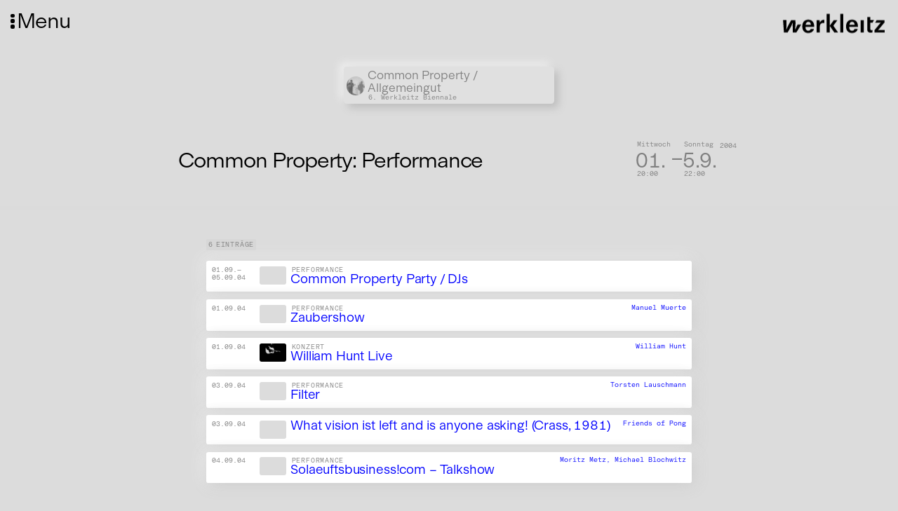

--- FILE ---
content_type: text/html; charset=UTF-8
request_url: https://werkleitz.de/common-property-performance
body_size: 9846
content:
<!doctype html>
<html lang="de" >
<head>
    <meta charset="utf-8">
    <meta name="viewport" content="initial-scale=1">
        <title>Common Property: Performance | Werkleitz Gesellschaft</title>
    <link rel="apple-touch-icon" sizes="180x180" href="/assets/favicons/apple-touch-icon.png">
    <link rel="icon" type="image/png" sizes="32x32" href="/assets/favicons/favicon-32x32.png">
    <link rel="icon" type="image/png" sizes="16x16" href="/assets/favicons/favicon-16x16.png">
    <link rel="mask-icon" href="/assets/favicons/safari-pinned-tab.svg" color="#5bbad5">
    <link rel="shortcut icon" href="/assets/favicons/favicon.ico">
    <meta name="msapplication-TileColor" content="#da532c">
    <meta name="msapplication-config" content="/assets/favicons/browserconfig.xml">
    <meta name="theme-color" content="#ffffff">

    <meta property="og:locale" content="de" />
    <meta property="og:type" content="article" />
    <meta property="og:title" content="Common Property: Performance | Werkleitz Gesellschaft" />
    <meta property="og:description" content="Zentrum für Medienkunst" />

    <!-- <meta property="og:image" content="" /> -->

    <link rel="stylesheet" property="stylesheet" href="https://werkleitz.de/assets/css/default.css?version=1765304124">
    <link rel="preload" href="/assets/fonts/ModernGothic-Light.woff2" as="font" type="font/woff2" crossorigin>

</head>
<body class="de werkveranstaltung werkveranstaltung id-vaEeQi3sRWdwXzGx" >
    <div id="fade-in-wrapper">
    <button id="hamburger">
        <span class="dot-wrapper">
            <span class="dot"></span>
            <span class="dot"></span>
            <span class="dot"></span>
        </span>
        <span class="menu-title">Menu</span>
    </button>

    <div id="logo">
        <a href="/">
            <svg enable-background="new 0 0 2880.9 607.4" version="1.1" viewBox="0 0 2880.9 607.4" xml:space="preserve" xmlns="http://www.w3.org/2000/svg"><path d="m532.4 314.2h-97.3c-28.4 51.2-42.6 97.3-63.2 137.1-2.1-91.7 14.9-135.7 3.6-260.8h-113c-83.1 147.8-93.8 171.2-110.8 211-5.7 11.4-12.1 27.7-22.7 49.7 0.7-46.2 7.8-90.9 5.7-134.3l-4.3-126.5h-90.4l24.2 337.6h100.2c77.4-137.1 81.7-131.4 127.2-242.3l15.6-34.8c-7.8 51.2-5 96.6-1.4 277.1h95.9l130.7-213.8zm354.6 60.4v-21.3c0-107.3-61.1-174.1-159.9-174.1-103 0-163.4 68.9-163.4 184.7 0 110.8 61.8 177.6 164.1 177.6 53.3 0 100.9-21.3 129.3-57.6 12.1-16.3 17.1-27 23.4-53.3h-86.7c-10.7 31.3-34.1 49.7-67.5 49.7-30.6 0-56.1-18.5-66.8-47.6-7.1-16.3-8.5-28.4-8.5-58.3h236v0.2zm-232.4-57.6c9.2-53.3 33.4-80.3 73.2-80.3 42.6 0 66.8 29.1 69.6 80.3h-142.8zm381.6-126.5h-80.3v336.8h85.3v-161.3c0-42.6 10.7-65.4 36.9-82.4 16.3-10.7 34.8-16.3 55.4-16.3 10.7 0 15.6 1.4 32 5v-88.8c-9.2-0.7-17.1-1.4-23.4-1.4-27 0-51.2 12.1-72.5 36.2-10.7 12.1-17.1 20.6-30.6 45.5l-2.8-73.3zm273.5-170.5h-86v507.3h86v-507.3zm211.7 170.5h-99.4l-112.3 154.9 125.8 181.9h103l-130-185.4 112.9-151.4zm159.9-170.5h-85.3v507.3h85.3v-507.3zm396.5 354.6v-21.3c0-107.3-61.1-174.1-159.9-174.1-103 0-163.4 68.9-163.4 184.7 0 110.8 61.8 177.6 164.1 177.6 53.3 0 100.9-21.3 129.3-57.6 12.1-16.3 17.1-27 23.4-53.3h-86.7c-10.7 31.3-34.1 49.7-67.5 49.7-30.6 0-56.1-18.5-66.8-47.6-7.1-16.3-8.5-28.4-8.5-58.3h236v0.2zm-232.4-57.6c9.2-53.3 33.4-80.3 73.2-80.3 42.6 0 66.8 29.1 69.6 80.3h-142.8zm390.1-126.5h-85.3v336.8h85.3v-336.8zm177.6-83.8h-82.4v322.5c0 50.4 9.9 73.2 38.4 90.2 16.3 9.2 33.4 12.8 54 12.8 18.5 0 34.1-2.8 46.9-7.8l7.8-61.1c-11.4 2.1-17.1 2.1-22 2.1-28.4 0-42.6-14.9-42.6-44.1v-164l62.5 1.4 36.9-68.9h-99.5v-83.1zm385.8 83.8h-210.3l-39.8 66.8h115.8c12.1 0 20.6 0.7 38.4-1.4l-9.9 9.9-8.5 9.2-9.9 11.4-145 175.6v65.4h275v-66.8h-135.7c-13.5 0-14.9 1.4-28.4 1.4-2.8 0-7.8 0.7-15.6 1.4l10.7-11.4c3.6-5 5.7-6.4 6.4-7.1l8.5-9.2 148.5-179.1v-66.1h-0.2z"/></svg>
        </a>
    </div>

    <header class="main">

        <nav id="main-navigation">
            <div class="main-navigation-inner">

                <div class="main-navigation-section">
                    <div class="main-navigation-label">
                        Aktivitäten                    </div>
                    <ul class="main-navigation-list">
                        <li class="main-navigation-item ">
                            <a href="/festivals">Festivals</a>
                        </li>
                        <li class="main-navigation-item ">
                            <a href="/projekte">Projekte</a>
                        </li>
                        <li class="main-navigation-item ">
                            <a href="/publikationen">Publikationen</a>
                        </li>
                        <li class="main-navigation-item ">
                            <a href="/werke-veranstaltungen/videorama">Videorama</a>
                        </li>
                    </ul>
                </div>

                <div class="main-navigation-section">
                    <div class="main-navigation-label">
                        Datenbank                    </div>

                    <ul class="main-navigation-list">
                        <li class="main-navigation-item ">
                            <a href="/mediathek">Mediathek</a>
                        </li>
                        <li class="main-navigation-item ">
                            <a href="/audio">Audio</a>
                        </li>
                        <li class="main-navigation-item ">
                            <a href="/personen">Personen</a>
                        </li>
                        <li class="main-navigation-item ">
                            <a href="/veranstaltungen">Veranstaltungen</a>
                        </li>
                        <li class="main-navigation-item ">
                            <a href="/werke">Werkübersicht</a>
                        </li>
                    </ul>
                </div>

                <div class="main-navigation-section">
                    <div class="main-navigation-label">
                        Unterstützung                    </div>

                    <ul class="main-navigation-list">
                        <li class="main-navigation-item ">
                            <a href="/stipendien/european-media-art-platform-european-media-artists-in-residence-exchange">EMAP/EMARE</a>
                        </li>
                        <li class="main-navigation-item ">
                            <a href="/stipendien/a38-stipendium">A38-Stipendium</a>
                        </li>
                        <li class="main-navigation-item ">
                            <a href="/werke-veranstaltungen/pmmc-masterclass">PMMC Masterclass</a>
                        </li>
                        <li class="main-navigation-item ">
                            <a href="/stipendien/supported-artist">Supported Artist</a>
                        </li>
                        <li class="main-navigation-item ">
                            <a href="/stipendien/projektforderung">Projektförderung</a>
                        </li>
                    </ul>
                </div>
                <div class="main-navigation-section">
                    <div class="main-navigation-label">
                        Technikverleih                    </div>

                    <ul class="main-navigation-list">
                        <li class="main-navigation-item ">
                            <a href="/technikverleih/beratung">Beratung</a>
                        </li>
                        <li class="main-navigation-item ">
                            <a href="/technikverleih/liste-und-preise">Liste und Preise</a>
                        </li>
                        <li class="main-navigation-item ">
                            <a href="/technikverleih/nutzungsbedingungen">Nutzungsbedingungen</a>
                        </li>
                    </ul>
                </div>
            </div>
        </nav>

        <nav id="subnav">
            <ul>
                <li class="main-navigation-item ">
                    <a href="/ueber-uns">Über Uns</a>
                </li>
                <li class="main-navigation-item ">
                    <a href="/kontakt">Kontakt</a>
                </li>
                <li class="main-navigation-item ">
                    <a href="/newsletter">Newsletter</a>
                </li>
                <li class="main-navigation-item ">
                    <a href="/stellen">Stellen</a>
                </li>
            </ul>
            <ul>
                <li class="main-navigation-item ">
                    <a href="/presse">Presse</a>
                </li>
                <li class="main-navigation-item ">
                    <a href="/satzung">Satzung</a>
                </li>
                <li class="main-navigation-item ">
                    <a href="/downloads">Downloads</a>
                </li>
                <li class="main-navigation-item language-switcher">
                                                                                                                    <div class="lang-switcher-item" >
                                <a href="https://werkleitz.de/en/werke-veranstaltungen/common-property-performance" hreflang="en">
                                    English                                </a>
                            </div>
                                                            </li>

            </ul>
        </nav>

        <div class="global-search-wrapper" id="global-search-wrapper">
            <input id="global-search" type="text">
            <div id="search-icon">
                <svg xmlns="http://www.w3.org/2000/svg" xmlns:xlink="http://www.w3.org/1999/xlink" version="1.1" x="0px" y="0px" viewBox="0 0 100 125" style="enable-background:new 0 0 100 100;" xml:space="preserve"><path d="M84.9,81.1L64.6,60.7c3.7-4.8,5.9-10.7,5.9-17.2c0-15.4-12.6-28-28-28s-28,12.6-28,28s12.6,28,28,28c7.5,0,14.3-3,19.4-7.8  l20.2,20.2c0.4,0.4,0.9,0.6,1.4,0.6s1-0.2,1.4-0.6C85.7,83.1,85.7,81.9,84.9,81.1z M42.5,67.5c-13.2,0-24-10.8-24-24s10.8-24,24-24  c13.2,0,24,10.8,24,24S55.7,67.5,42.5,67.5z"></path></svg>
            </div>
        </div>

        <div class="toolbar-group social-media">
            <div class="social-media-item instagram-item">
                <a href="https://www.instagram.com/werkleitz/">

                    <svg fill="#000000" xmlns="http://www.w3.org/2000/svg"  viewBox="0 0 24 24" width="50px" height="50px">    <path d="M 8 3 C 5.243 3 3 5.243 3 8 L 3 16 C 3 18.757 5.243 21 8 21 L 16 21 C 18.757 21 21 18.757 21 16 L 21 8 C 21 5.243 18.757 3 16 3 L 8 3 z M 8 5 L 16 5 C 17.654 5 19 6.346 19 8 L 19 16 C 19 17.654 17.654 19 16 19 L 8 19 C 6.346 19 5 17.654 5 16 L 5 8 C 5 6.346 6.346 5 8 5 z M 17 6 A 1 1 0 0 0 16 7 A 1 1 0 0 0 17 8 A 1 1 0 0 0 18 7 A 1 1 0 0 0 17 6 z M 12 7 C 9.243 7 7 9.243 7 12 C 7 14.757 9.243 17 12 17 C 14.757 17 17 14.757 17 12 C 17 9.243 14.757 7 12 7 z M 12 9 C 13.654 9 15 10.346 15 12 C 15 13.654 13.654 15 12 15 C 10.346 15 9 13.654 9 12 C 9 10.346 10.346 9 12 9 z"/></svg>
                </a>

            </div>
            <div class="social-media-item facebook-item">
                <a href="https://www.facebook.com/werkleitz">
                    <svg fill="#000000" xmlns="http://www.w3.org/2000/svg"  viewBox="0 0 30 30" width="50px" height="50px">    <path d="M15,3C8.373,3,3,8.373,3,15c0,6.016,4.432,10.984,10.206,11.852V18.18h-2.969v-3.154h2.969v-2.099c0-3.475,1.693-5,4.581-5 c1.383,0,2.115,0.103,2.461,0.149v2.753h-1.97c-1.226,0-1.654,1.163-1.654,2.473v1.724h3.593L19.73,18.18h-3.106v8.697 C22.481,26.083,27,21.075,27,15C27,8.373,21.627,3,15,3z"/></svg>
                </a>

            </div>
            <div class="social-media-item twitter-item">
                <a href="https://twitter.com/werkleitz">
                   <svg fill="#000000" xmlns="http://www.w3.org/2000/svg"  viewBox="0 0 30 30" width="50px" height="50px">    <path d="M28,6.937c-0.957,0.425-1.985,0.711-3.064,0.84c1.102-0.66,1.947-1.705,2.345-2.951c-1.03,0.611-2.172,1.055-3.388,1.295 c-0.973-1.037-2.359-1.685-3.893-1.685c-2.946,0-5.334,2.389-5.334,5.334c0,0.418,0.048,0.826,0.138,1.215 c-4.433-0.222-8.363-2.346-10.995-5.574C3.351,6.199,3.088,7.115,3.088,8.094c0,1.85,0.941,3.483,2.372,4.439 c-0.874-0.028-1.697-0.268-2.416-0.667c0,0.023,0,0.044,0,0.067c0,2.585,1.838,4.741,4.279,5.23 c-0.447,0.122-0.919,0.187-1.406,0.187c-0.343,0-0.678-0.034-1.003-0.095c0.679,2.119,2.649,3.662,4.983,3.705 c-1.825,1.431-4.125,2.284-6.625,2.284c-0.43,0-0.855-0.025-1.273-0.075c2.361,1.513,5.164,2.396,8.177,2.396 c9.812,0,15.176-8.128,15.176-15.177c0-0.231-0.005-0.461-0.015-0.69C26.38,8.945,27.285,8.006,28,6.937z"/></svg>
                </a>
            </div>

            <div class="social-media-item vimeo-item">
                <a href="https://vimeo.com/werkleitz">
                    <svg fill="#000000" xmlns="http://www.w3.org/2000/svg"  viewBox="0 0 50 50" width="50px" height="50px"><path d="M 41 5 C 34.210938 4.992188 30.46875 8.796875 28.167969 16.210938 C 29.371094 15.765625 30.578125 15.214844 31.671875 15.214844 C 33.972656 15.214844 34.738281 16.070313 34.410156 18.726563 C 34.300781 20.386719 33.644531 23.066406 31.671875 26.164063 C 29.699219 29.152344 27.984375 30 27 30 C 25.796875 30 24.882813 28.269531 23.898438 23.621094 C 23.570313 22.292969 22.804688 19.304688 21.925781 13.664063 C 21.160156 8.464844 18.613281 5.667969 15 6 C 13.46875 6.109375 11.636719 7.535156 8.570313 10.191406 C 6.378906 12.183594 4.300781 13.621094 2 15.613281 L 4.191406 18.421875 C 6.269531 16.984375 7.476563 16.429688 7.804688 16.429688 C 9.335938 16.429688 10.757813 18.863281 12.183594 23.84375 C 13.386719 28.378906 14.699219 32.914063 15.90625 37.449219 C 17.765625 42.429688 20.066406 44.863281 22.695313 44.863281 C 27.074219 44.863281 32.328125 40.882813 38.570313 32.695313 C 44.699219 24.949219 47.78125 18.535156 48 14 C 48.21875 8.027344 45.816406 5.109375 41 5 Z"/></svg>
                </a>
            </div>
            <div class="social-media-item">
                <a href="#">
                    <svg fill="#000000" xmlns="http://www.w3.org/2000/svg"  viewBox="0 0 30 30" width="50px" height="50px">    <path d="M15,3C8.4,3,3,8.4,3,15s5.4,12,12,12s12-5.4,12-12S21.6,3,15,3z M19.731,21c-0.22,0-0.33-0.11-0.55-0.22 c-1.65-0.991-3.74-1.54-5.94-1.54c-1.21,0-2.53,0.22-3.63,0.44c-0.22,0-0.44,0.11-0.55,0.11c-0.44,0-0.77-0.33-0.77-0.77 s0.22-0.77,0.66-0.77c1.43-0.33,2.861-0.55,4.401-0.55c2.53,0,4.84,0.66,6.82,1.76c0.22,0.22,0.44,0.33,0.44,0.77 C20.39,20.78,20.06,21,19.731,21z M20.94,17.921c-0.22,0-0.44-0.11-0.66-0.22c-1.87-1.21-4.511-1.87-7.37-1.87 c-1.43,0-2.751,0.22-3.74,0.44c-0.22,0.11-0.33,0.11-0.55,0.11c-0.55,0-0.881-0.44-0.881-0.881c0-0.55,0.22-0.77,0.77-0.991 c1.32-0.33,2.641-0.66,4.511-0.66c3.08,0,5.94,0.77,8.361,2.2c0.33,0.22,0.55,0.55,0.55,0.881 C21.82,17.48,21.491,17.921,20.94,17.921z M22.37,14.4c-0.22,0-0.33-0.11-0.66-0.22c-2.2-1.21-5.39-1.98-8.47-1.98 c-1.54,0-3.19,0.22-4.621,0.55c-0.22,0-0.33,0.11-0.66,0.11c-0.66,0.111-1.1-0.44-1.1-1.099s0.33-0.991,0.77-1.1 C9.39,10.22,11.26,10,13.24,10c3.41,0,6.93,0.77,9.681,2.2c0.33,0.22,0.66,0.55,0.66,1.1C23.471,13.96,23.03,14.4,22.37,14.4z"/></svg>
                </a>
            </div>
        </div>
    </header><main class="werkveranstaltung">
    <article class="single-node veranstaltung">

            <div class="field-wrapper-full field-connected-items field-uebergeordnet">
        <h3 class="sr-only">Übergordnete Werke und Veranstaltungen</h3>
                    <div class="related-item">
    <a href="https://werkleitz.de/werke-veranstaltungen/common-property-allgemeingut" loadcontent="true">
        <div class="item-image person-image">
            <figure>    <picture>
      
      <source class="responsive-image-source"
              media="only screen and (min-device-pixel-ratio: 3) and (min-width:3000px), only screen and (min-resolution: 384dpi) and (min-width:3000px), only screen and (min-resolution: 3dppx) and (min-width:3000px)"
              srcset="https://werkleitz.de/media/pages/werke-veranstaltungen/common-property-allgemeingut/1a1af9cb2c-1695643979/common-property-113-1344-600x600-q80.webp"
              type="image/webp">
      <source class="responsive-image-source"
              media="only screen and (min-device-pixel-ratio: 3) and (min-width:3000px), only screen and (min-resolution: 384dpi) and (min-width:3000px), only screen and (min-resolution: 3dppx) and (min-width:3000px)"
              srcset="https://werkleitz.de/media/pages/werke-veranstaltungen/common-property-allgemeingut/1a1af9cb2c-1695643979/common-property-113-1344-600x600-q72.jpg"
              type="image/jpeg">
      <source class="responsive-image-source"
              media="only screen and (min-device-pixel-ratio: 2) and (min-width:3000px), only screen and (min-resolution: 192dpi) and (min-width:3000px), only screen and (min-resolution: 2dppx) and (min-width:3000px)"
              srcset="https://werkleitz.de/media/pages/werke-veranstaltungen/common-property-allgemeingut/1a1af9cb2c-1695643979/common-property-113-1344-500x500-q80.webp"
              type="image/webp">
      <source class="responsive-image-source"
              media="only screen and (min-device-pixel-ratio: 2) and (min-width:3000px), only screen and (min-resolution: 192dpi) and (min-width:3000px), only screen and (min-resolution: 2dppx) and (min-width:3000px)"
              srcset="https://werkleitz.de/media/pages/werke-veranstaltungen/common-property-allgemeingut/1a1af9cb2c-1695643979/common-property-113-1344-500x500-q72.jpg"
              type="image/jpeg">
      <source class="responsive-image-source"
              media="(min-width:3000px)"
              srcset="https://werkleitz.de/media/pages/werke-veranstaltungen/common-property-allgemeingut/1a1af9cb2c-1695643979/common-property-113-1344-375x375-q80.webp"
              type="image/webp">
      <source class="responsive-image-source"
              media="(min-width:3000px)"
              srcset="https://werkleitz.de/media/pages/werke-veranstaltungen/common-property-allgemeingut/1a1af9cb2c-1695643979/common-property-113-1344-375x375-q72.jpg"
              type="image/jpeg">
      
      <source class="responsive-image-source"
              media="only screen and (min-device-pixel-ratio: 3) and (min-width:2000px), only screen and (min-resolution: 384dpi) and (min-width:2000px), only screen and (min-resolution: 3dppx) and (min-width:2000px)"
              srcset="https://werkleitz.de/media/pages/werke-veranstaltungen/common-property-allgemeingut/1a1af9cb2c-1695643979/common-property-113-1344-500x500-q80.webp"
              type="image/webp">
      <source class="responsive-image-source"
              media="only screen and (min-device-pixel-ratio: 3) and (min-width:2000px), only screen and (min-resolution: 384dpi) and (min-width:2000px), only screen and (min-resolution: 3dppx) and (min-width:2000px)"
              srcset="https://werkleitz.de/media/pages/werke-veranstaltungen/common-property-allgemeingut/1a1af9cb2c-1695643979/common-property-113-1344-500x500-q72.jpg"
              type="image/jpeg">
      <source class="responsive-image-source"
              media="only screen and (min-device-pixel-ratio: 2) and (min-width:2000px), only screen and (min-resolution: 192dpi) and (min-width:2000px), only screen and (min-resolution: 2dppx) and (min-width:2000px)"
              srcset="https://werkleitz.de/media/pages/werke-veranstaltungen/common-property-allgemeingut/1a1af9cb2c-1695643979/common-property-113-1344-417x417-q80.webp"
              type="image/webp">
      <source class="responsive-image-source"
              media="only screen and (min-device-pixel-ratio: 2) and (min-width:2000px), only screen and (min-resolution: 192dpi) and (min-width:2000px), only screen and (min-resolution: 2dppx) and (min-width:2000px)"
              srcset="https://werkleitz.de/media/pages/werke-veranstaltungen/common-property-allgemeingut/1a1af9cb2c-1695643979/common-property-113-1344-417x417-q72.jpg"
              type="image/jpeg">
      <source class="responsive-image-source"
              media="(min-width:2000px)"
              srcset="https://werkleitz.de/media/pages/werke-veranstaltungen/common-property-allgemeingut/1a1af9cb2c-1695643979/common-property-113-1344-333x333-q80.webp"
              type="image/webp">
      <source class="responsive-image-source"
              media="(min-width:2000px)"
              srcset="https://werkleitz.de/media/pages/werke-veranstaltungen/common-property-allgemeingut/1a1af9cb2c-1695643979/common-property-113-1344-333x333-q72.jpg"
              type="image/jpeg">
      
      <source class="responsive-image-source"
              media="only screen and (min-device-pixel-ratio: 3) and (min-width:1000px), only screen and (min-resolution: 384dpi) and (min-width:1000px), only screen and (min-resolution: 3dppx) and (min-width:1000px)"
              srcset="https://werkleitz.de/media/pages/werke-veranstaltungen/common-property-allgemeingut/1a1af9cb2c-1695643979/common-property-113-1344-375x375-q80.webp"
              type="image/webp">
      <source class="responsive-image-source"
              media="only screen and (min-device-pixel-ratio: 3) and (min-width:1000px), only screen and (min-resolution: 384dpi) and (min-width:1000px), only screen and (min-resolution: 3dppx) and (min-width:1000px)"
              srcset="https://werkleitz.de/media/pages/werke-veranstaltungen/common-property-allgemeingut/1a1af9cb2c-1695643979/common-property-113-1344-375x375-q72.jpg"
              type="image/jpeg">
      <source class="responsive-image-source"
              media="only screen and (min-device-pixel-ratio: 2) and (min-width:1000px), only screen and (min-resolution: 192dpi) and (min-width:1000px), only screen and (min-resolution: 2dppx) and (min-width:1000px)"
              srcset="https://werkleitz.de/media/pages/werke-veranstaltungen/common-property-allgemeingut/1a1af9cb2c-1695643979/common-property-113-1344-333x333-q80.webp"
              type="image/webp">
      <source class="responsive-image-source"
              media="only screen and (min-device-pixel-ratio: 2) and (min-width:1000px), only screen and (min-resolution: 192dpi) and (min-width:1000px), only screen and (min-resolution: 2dppx) and (min-width:1000px)"
              srcset="https://werkleitz.de/media/pages/werke-veranstaltungen/common-property-allgemeingut/1a1af9cb2c-1695643979/common-property-113-1344-333x333-q72.jpg"
              type="image/jpeg">
      <source class="responsive-image-source"
              media="(min-width:1000px)"
              srcset="https://werkleitz.de/media/pages/werke-veranstaltungen/common-property-allgemeingut/1a1af9cb2c-1695643979/common-property-113-1344-292x292-q80.webp"
              type="image/webp">
      <source class="responsive-image-source"
              media="(min-width:1000px)"
              srcset="https://werkleitz.de/media/pages/werke-veranstaltungen/common-property-allgemeingut/1a1af9cb2c-1695643979/common-property-113-1344-292x292-q72.jpg"
              type="image/jpeg">
      
      <source class="responsive-image-source"
              media="only screen and (min-device-pixel-ratio: 3) and (min-width:500px), only screen and (min-resolution: 384dpi) and (min-width:500px), only screen and (min-resolution: 3dppx) and (min-width:500px)"
              srcset="https://werkleitz.de/media/pages/werke-veranstaltungen/common-property-allgemeingut/1a1af9cb2c-1695643979/common-property-113-1344-313x313-q80.webp"
              type="image/webp">
      <source class="responsive-image-source"
              media="only screen and (min-device-pixel-ratio: 3) and (min-width:500px), only screen and (min-resolution: 384dpi) and (min-width:500px), only screen and (min-resolution: 3dppx) and (min-width:500px)"
              srcset="https://werkleitz.de/media/pages/werke-veranstaltungen/common-property-allgemeingut/1a1af9cb2c-1695643979/common-property-113-1344-313x313-q72.jpg"
              type="image/jpeg">
      <source class="responsive-image-source"
              media="only screen and (min-device-pixel-ratio: 2) and (min-width:500px), only screen and (min-resolution: 192dpi) and (min-width:500px), only screen and (min-resolution: 2dppx) and (min-width:500px)"
              srcset="https://werkleitz.de/media/pages/werke-veranstaltungen/common-property-allgemeingut/1a1af9cb2c-1695643979/common-property-113-1344-292x292-q80.webp"
              type="image/webp">
      <source class="responsive-image-source"
              media="only screen and (min-device-pixel-ratio: 2) and (min-width:500px), only screen and (min-resolution: 192dpi) and (min-width:500px), only screen and (min-resolution: 2dppx) and (min-width:500px)"
              srcset="https://werkleitz.de/media/pages/werke-veranstaltungen/common-property-allgemeingut/1a1af9cb2c-1695643979/common-property-113-1344-292x292-q72.jpg"
              type="image/jpeg">
      <source class="responsive-image-source"
              media="(min-width:500px)"
              srcset="https://werkleitz.de/media/pages/werke-veranstaltungen/common-property-allgemeingut/1a1af9cb2c-1695643979/common-property-113-1344-271x271-q80.webp"
              type="image/webp">
      <source class="responsive-image-source"
              media="(min-width:500px)"
              srcset="https://werkleitz.de/media/pages/werke-veranstaltungen/common-property-allgemeingut/1a1af9cb2c-1695643979/common-property-113-1344-271x271-q72.jpg"
              type="image/jpeg">
      
      <img
              loading="eager"
              class="lazyload"
              src="https://werkleitz.de/media/pages/werke-veranstaltungen/common-property-allgemeingut/1a1af9cb2c-1695643979/common-property-113-1344-q72.jpg"
              alt=""
              height="450"
              width="600"
              >
    </picture>
    <!-- <figcaption></figcaption> -->
  </figure>        </div>
        <div class="item-text-wrapper">
            <h4>
                Common Property / Allgemeingut            </h4>
            <div class="project-category">
                                6. Werkleitz Biennale            </div>
        </div>
    </a>
</div>
            </div>
        <div class="node-header">
    <div class="node-title-wrapper ">
        <div class="field-dachzeile">
                                            </div>
        <h1 class="node-title">
            Common Property: Performance        </h1>
                    </div>
            <div class="date-wrapper">
            <span class="field-datum">
                                                                                                            <div class="single-date"> <!-- event-date -->
                                                    <div class="start-date">
                                                        <div class="event-day">
                                                            Mittwoch                                                        </div>
                                                        <div class="event-date">
                                                            <span class="day-month">01.</span><span class="date-year"></span>
                                                        </div>
                                                        <div class="event-time">
                                                            20:00                                                        </div>
                                                    </div>


                                                                                                        <div class="dash-date">
                                                        <div class="event-day">
                                                            &nbsp;
                                                        </div>
                                                        <div class="event-date">
                                                            –
                                                        </div>
                                                        <div class="event-time">
                                                            &nbsp;
                                                        </div>
                                                    </div>
                                                    
                                                                                                        <div class="end-date">
                                                        <div class="event-day">
                                                            Sonntag                                                        </div>
                                                        <div class="event-date">
                                                            <span class="day-month">5.9.</span><span class="date-year">2004</span>
                                                        </div>
                                                        <div class="event-time">
                                                            22:00                                                        </div>
                                                    </div>
                                                                                                    </div>
                                                                    </span>
        </div>
    </div>                <div class="field-wrapper-full field-gallery">
    <h3 class="sr-only">Media</h3>
    <div style="--swiper-navigation-color: #fff; --swiper-pagination-color: #fff" class="swiper mySwiperMain ">
        <div class="swiper-wrapper">
                                </div>
    </div>
        </div>
        
        <div class="content-wrapper show-more-height" open="false">
                                </div> <!-- End of content-wrapper-->
        <button class="expand-content-wrapper" >
            <span class="more">mehr</span>
            <span class="less" style="display: none">weniger</span>
        </button>


        <!-- Verknüpfte child Events and Works -->
        <div class="table overview table-common-property-performance" id="table-overview" data-page="1">
            <div class="table-header">
            <div class="table-title">Werke / Veranstaltungen</div>        </div>
        <div class="filter-wrapper">
        <div class="werkveranstaltung-filter active" id="all-filter">Alle</div>
    </div>
    <div class="search-counter-wrapper">
        <div class="search-wrapper">
            <div class="search-icon"><svg fill="white" xmlns="http://www.w3.org/2000/svg"  viewBox="0 0 30 30" width="30px" height="30px"><path d="M 13 3 C 7.4889971 3 3 7.4889971 3 13 C 3 18.511003 7.4889971 23 13 23 C 15.396508 23 17.597385 22.148986 19.322266 20.736328 L 25.292969 26.707031 A 1.0001 1.0001 0 1 0 26.707031 25.292969 L 20.736328 19.322266 C 22.148986 17.597385 23 15.396508 23 13 C 23 7.4889971 18.511003 3 13 3 z M 13 5 C 17.430123 5 21 8.5698774 21 13 C 21 17.430123 17.430123 21 13 21 C 8.5698774 21 5 17.430123 5 13 C 5 8.5698774 8.5698774 5 13 5 z"/></svg></div>
            <input autofocus type="text" id="werkveranstaltungsearch" placeholder="suche"/>
        </div>
        <div id="table-counter" class="table-counter" data-all="6">6 Einträge</div>
    </div>
        <div class="row" id="common-property-party-djs" data-title="common property party djs " data-categories="Performance" data-key="0" >

                    <div class="date">
                    <span class="field-datum">
                                                  <!-- startdate-enddate-overview -->
                            <span class="start-date"><span class="event-date">01.09.</span></span><span class="dash-date"><span class="event-date">—</span><br></span><span class="end-date"><span class="event-date">05.09.04</span></span>
                                                </span>
                </div>

    

            <a href="https://werkleitz.de/werke-veranstaltungen/common-property-party-djs" class="images-title-wrapper" loadcontent="true">
                <div class="images">
                                                <div class="inner-image"></div>
                                        </div>
                <div class="title-dachzeile">
    <div class="dachzeile">
                Performance    </div>
    <div class="title">Common Property Party / DJs</div>
</div>            </a>

            
            
            
            </div>
<div class="content-container"></div>
<div class="row" id="zaubershow" data-title="zaubershow " data-categories="Performance" data-key="1" >

                    <div class="date">
                    <span class="field-datum">
                                                  <!-- startdate-enddate-overview -->
                            <span class="start-date"><span class="event-date">01.09.04</span></span>                    </span>
                </div>

    

            <a href="https://werkleitz.de/werke-veranstaltungen/zaubershow" class="images-title-wrapper" loadcontent="true">
                <div class="images">
                                                <div class="inner-image"></div>
                                        </div>
                <div class="title-dachzeile">
    <div class="dachzeile">
                Performance    </div>
    <div class="title">Zaubershow</div>
</div>            </a>

            
                                    <div class="last-column-wrapper persons-wrapper">
                                                                    <a href="https://werkleitz.de/personen/manuel-muerte" loadcontent="true" class="">
                                            Manuel Muerte                                        </a>
                                                        </div>
                    
            
            </div>
<div class="content-container"></div>
<div class="row" id="william-hunt-live" data-title="william hunt live " data-categories="Konzert" data-key="2" >

                    <div class="date">
                    <span class="field-datum">
                                                  <!-- startdate-enddate-overview -->
                            <span class="start-date"><span class="event-date">01.09.04</span></span>                    </span>
                </div>

    

            <a href="https://werkleitz.de/werke-veranstaltungen/william-hunt-live" class="images-title-wrapper" loadcontent="true">
                <div class="images">
                    <img loading="lazy" class="lazyload" src="https://werkleitz.de/media/pages/werke-veranstaltungen/william-hunt-live/3d17fea904-1695644213/will-hunt3-120x120-q70.jpg" alt="" height="147" width="120">                </div>
                <div class="title-dachzeile">
    <div class="dachzeile">
                Konzert    </div>
    <div class="title">William Hunt Live</div>
</div>            </a>

            
                                    <div class="last-column-wrapper persons-wrapper">
                                                                    <a href="https://werkleitz.de/personen/william-hunt" loadcontent="true" class="">
                                            William Hunt                                        </a>
                                                        </div>
                    
            
            </div>
<div class="content-container"></div>
<div class="row" id="filter" data-title="filter " data-categories="Performance" data-key="3" >

                    <div class="date">
                    <span class="field-datum">
                                                  <!-- startdate-enddate-overview -->
                            <span class="start-date"><span class="event-date">03.09.04</span></span>                    </span>
                </div>

    

            <a href="https://werkleitz.de/werke-veranstaltungen/filter" class="images-title-wrapper" loadcontent="true">
                <div class="images">
                                                <div class="inner-image"></div>
                                        </div>
                <div class="title-dachzeile">
    <div class="dachzeile">
                Performance    </div>
    <div class="title">Filter</div>
</div>            </a>

            
                                    <div class="last-column-wrapper persons-wrapper">
                                                                    <a href="https://werkleitz.de/personen/torsten-lauschmann" loadcontent="true" class="">
                                            Torsten Lauschmann                                        </a>
                                                        </div>
                    
            
            </div>
<div class="content-container"></div>
<div class="row" id="what-vision-ist-left-and-is-anyone-asking-crass-1981" data-title="what vision ist left and is anyone asking crass 1981 " data-categories="" data-key="4" >

                    <div class="date">
                    <span class="field-datum">
                                                  <!-- startdate-enddate-overview -->
                            <span class="start-date"><span class="event-date">03.09.04</span></span>                    </span>
                </div>

    

            <a href="https://werkleitz.de/werke-veranstaltungen/what-vision-ist-left-and-is-anyone-asking-crass-1981" class="images-title-wrapper" loadcontent="true">
                <div class="images">
                                                <div class="inner-image"></div>
                                        </div>
                <div class="title-dachzeile">
    <div class="dachzeile">
                    </div>
    <div class="title">What vision ist left and is anyone asking! (Crass, 1981)</div>
</div>            </a>

            
                                    <div class="last-column-wrapper persons-wrapper">
                                                                    <a href="https://werkleitz.de/personen/friends-of-pong" loadcontent="true" class="">
                                            Friends of Pong                                        </a>
                                                        </div>
                    
            
            </div>
<div class="content-container"></div>
<div class="row" id="solaeuftsbusinesscom-talkshow" data-title="solaeuftsbusinesscom talkshow " data-categories="Performance" data-key="5" >

                    <div class="date">
                    <span class="field-datum">
                                                  <!-- startdate-enddate-overview -->
                            <span class="start-date"><span class="event-date">04.09.04</span></span>                    </span>
                </div>

    

            <a href="https://werkleitz.de/werke-veranstaltungen/solaeuftsbusinesscom-talkshow" class="images-title-wrapper" loadcontent="true">
                <div class="images">
                                                <div class="inner-image"></div>
                                        </div>
                <div class="title-dachzeile">
    <div class="dachzeile">
                Performance    </div>
    <div class="title">Solaeuftsbusiness!com – Talkshow</div>
</div>            </a>

            
                                    <div class="last-column-wrapper persons-wrapper">
                                                                    <a href="https://werkleitz.de/personen/moritz-metz" loadcontent="true" class="">
                                            Moritz Metz,                                        </a>
                                                                        <a href="https://werkleitz.de/personen/michael-blochwitz" loadcontent="true" class="">
                                            Michael Blochwitz                                        </a>
                                                        </div>
                    
            
            </div>
<div class="content-container"></div>
</div>
        <div class="works-meta-wrapper field-wrapper-narrow">
                    </div>


        <div class="works-meta-wrapper field-wrapper-narrow">
            <!-- location-->
                        <div class="download-wrapper">

                <!-- downloadable files -->
                
                 <!-- audio files -->
                                <!-- website-->
                                <!-- website-->
                                <div class="logos-wrapper">
    </div>            </div>
        </div><!-- End of works-meta-wrapper -->

        
        
                 <!--                      -->

        <!-- Verknüpfte Artikel -->
                <!-- Verknüpfte Pressemitteilungen -->
                <!-- Verknüpfte Publikationen -->
                <div class="editor-knowledge">
            <div class="field-wrapper-narrow">
              <h3>Hauptkategorie:</h3>
                          </div>
            <div class="field-wrapper-narrow">
              <h3>Werkkategorie:</h3>
                          </div>
            <div class="field-wrapper-narrow">
              <h3>Veranstaltungskategorie:</h3>
                          </div>
            <div class="field-wrapper-narrow">
              <h3>Stipendienkategorie:</h3>
                          </div>
        </div>
            </article>
</main>    <footer id="main-footer">
        <div id="footer-logo">
            <a href="/">
                <svg version="1.1" id="Ebene_1" xmlns="http://www.w3.org/2000/svg" xmlns:xlink="http://www.w3.org/1999/xlink" x="0px" y="0px"
                     viewBox="0 0 2880.9 607.4" style="enable-background:new 0 0 2880.9 607.4;" xml:space="preserve">
                    <g>
                        <path d="M532.4,314.2h-97.3c-28.4,51.2-42.6,97.3-63.2,137.1c-2.1-91.7,14.9-135.7,3.6-260.8h-113
                            c-83.1,147.8-93.8,171.2-110.8,211c-5.7,11.4-12.1,27.7-22.7,49.7c0.7-46.2,7.8-90.9,5.7-134.3l-4.3-126.5H40L64.2,528h100.2
                            c77.4-137.1,81.7-131.4,127.2-242.3l15.6-34.8c-7.8,51.2-5,96.6-1.4,277.1h95.9L532.4,314.2L532.4,314.2z M887,374.6v-21.3
                            c0-107.3-61.1-174.1-159.9-174.1c-103,0-163.4,68.9-163.4,184.7c0,110.8,61.8,177.6,164.1,177.6c53.3,0,100.9-21.3,129.3-57.6
                            c12.1-16.3,17.1-27,23.4-53.3h-86.7c-10.7,31.3-34.1,49.7-67.5,49.7c-30.6,0-56.1-18.5-66.8-47.6c-7.1-16.3-8.5-28.4-8.5-58.3H887
                            L887,374.6z M654.6,317c9.2-53.3,33.4-80.3,73.2-80.3c42.6,0,66.8,29.1,69.6,80.3H654.6L654.6,317z M1036.2,190.5h-80.3v336.8h85.3
                            V366c0-42.6,10.7-65.4,36.9-82.4c16.3-10.7,34.8-16.3,55.4-16.3c10.7,0,15.6,1.4,32,5v-88.8c-9.2-0.7-17.1-1.4-23.4-1.4
                            c-27,0-51.2,12.1-72.5,36.2c-10.7,12.1-17.1,20.6-30.6,45.5L1036.2,190.5L1036.2,190.5z M1309.7,20h-86v507.3h86V20L1309.7,20z
                             M1521.4,190.5H1422l-112.3,154.9l125.8,181.9h103l-130-185.4L1521.4,190.5L1521.4,190.5z M1681.3,20H1596v507.3h85.3V20L1681.3,20
                            z M2077.8,374.6v-21.3c0-107.3-61.1-174.1-159.9-174.1c-103,0-163.4,68.9-163.4,184.7c0,110.8,61.8,177.6,164.1,177.6
                            c53.3,0,100.9-21.3,129.3-57.6c12.1-16.3,17.1-27,23.4-53.3h-86.7c-10.7,31.3-34.1,49.7-67.5,49.7c-30.6,0-56.1-18.5-66.8-47.6
                            c-7.1-16.3-8.5-28.4-8.5-58.3H2077.8L2077.8,374.6z M1845.4,317c9.2-53.3,33.4-80.3,73.2-80.3c42.6,0,66.8,29.1,69.6,80.3H1845.4
                            L1845.4,317z M2235.5,190.5h-85.3v336.8h85.3V190.5L2235.5,190.5z M2413.1,106.7h-82.4v90.2V258v171.2c0,50.4,9.9,73.2,38.4,90.2
                            c16.3,9.2,33.4,12.8,54,12.8c18.5,0,34.1-2.8,46.9-7.8l7.8-61.1c-11.4,2.1-17.1,2.1-22,2.1c-28.4,0-42.6-14.9-42.6-44.1V257.3
                            l62.5,1.4l36.9-68.9h-99.5V106.7L2413.1,106.7z M2798.9,190.5h-210.3l-39.8,66.8h115.8c12.1,0,20.6,0.7,38.4-1.4l-9.9,9.9l-8.5,9.2
                            l-9.9,11.4L2529.7,462v65.4h275v-66.8h-135.7c-13.5,0-14.9,1.4-28.4,1.4c-2.8,0-7.8,0.7-15.6,1.4l10.7-11.4c3.6-5,5.7-6.4,6.4-7.1
                            l8.5-9.2l148.5-179.1V190.5L2798.9,190.5z"/>
                    </g>
                </svg>
            </a>
        </div>

        <ul id="footer-menu">
            <li><a href="https://werkleitz.de/datenschutz">Datenschutzerklärung</a></li>
            <li><a href="https://werkleitz.de/impressum">Impressum</a></li>
        </ul>
    </footer>

    <div id="mobile-check"></div>


    
    <script src="/assets/js/plugins.js"></script>
    <!-- <script src="/node_modules/@sindresorhus/slugify/index.js" type="module"></script> -->

    <script src="/assets/js/my_script.js" type="module"></script>

    <script src="https://werkleitz.de/assets/js/templates/werkveranstaltung.js"></script>
    <script>
      var _paq = window._paq = window._paq || [];
      /* tracker methods like "setCustomDimension" should be called before "trackPageView" */
      _paq.push(['trackPageView']);
      _paq.push(['enableLinkTracking']);
      (function() {
        var u="//analytics.knoth-renner.com/";
        _paq.push(['setTrackerUrl', u+'matomo.php']);
        _paq.push(['setSiteId', '2']);
        var d=document, g=d.createElement('script'), s=d.getElementsByTagName('script')[0];
        g.async=true; g.src=u+'matomo.js'; s.parentNode.insertBefore(g,s);
      })();
    </script>

</div></body></html>